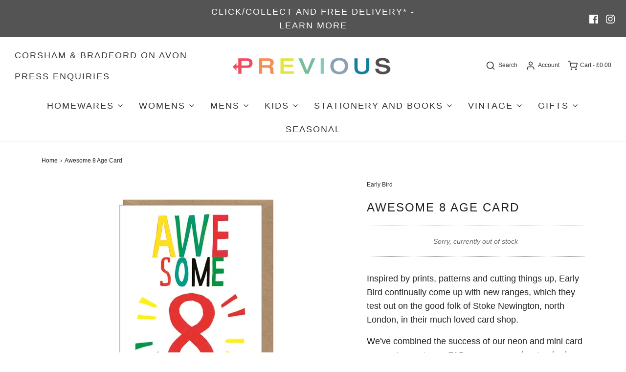

--- FILE ---
content_type: text/css
request_url: https://previoushomewares.co.uk/cdn/shop/t/4/assets/custom.css?v=60929843993882887651603137866
body_size: -727
content:
/*# sourceMappingURL=/cdn/shop/t/4/assets/custom.css.map?v=60929843993882887651603137866 */
